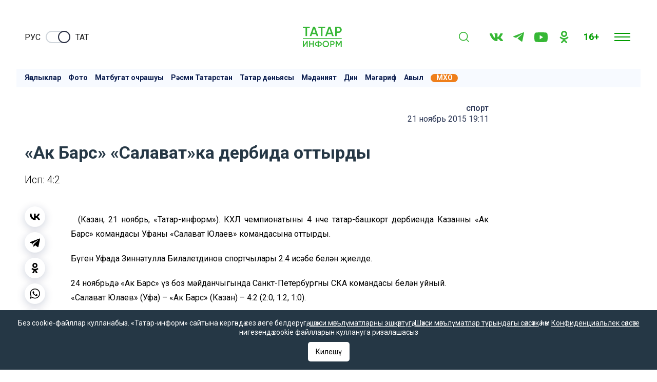

--- FILE ---
content_type: application/javascript
request_url: https://tatar-inform.tatar/js/app.js?id=a9f5ef0817f3c8012490
body_size: 61214
content:
!function(t){var e={};function n(r){if(e[r])return e[r].exports;var o=e[r]={i:r,l:!1,exports:{}};return t[r].call(o.exports,o,o.exports,n),o.l=!0,o.exports}n.m=t,n.c=e,n.d=function(t,e,r){n.o(t,e)||Object.defineProperty(t,e,{enumerable:!0,get:r})},n.r=function(t){"undefined"!=typeof Symbol&&Symbol.toStringTag&&Object.defineProperty(t,Symbol.toStringTag,{value:"Module"}),Object.defineProperty(t,"__esModule",{value:!0})},n.t=function(t,e){if(1&e&&(t=n(t)),8&e)return t;if(4&e&&"object"==typeof t&&t&&t.__esModule)return t;var r=Object.create(null);if(n.r(r),Object.defineProperty(r,"default",{enumerable:!0,value:t}),2&e&&"string"!=typeof t)for(var o in t)n.d(r,o,function(e){return t[e]}.bind(null,o));return r},n.n=function(t){var e=t&&t.__esModule?function(){return t.default}:function(){return t};return n.d(e,"a",e),e},n.o=function(t,e){return Object.prototype.hasOwnProperty.call(t,e)},n.p="/",n(n.s=0)}({"+2oP":function(t,e,n){"use strict";var r=n("I+eb"),o=n("hh1v"),i=n("6LWA"),c=n("I8vh"),a=n("UMSQ"),u=n("/GqU"),s=n("hBjN"),l=n("tiKp"),f=n("Hd5f"),d=n("rkAj"),p=f("slice"),v=d("slice",{ACCESSORS:!0,0:0,1:2}),h=l("species"),y=[].slice,m=Math.max;r({target:"Array",proto:!0,forced:!p||!v},{slice:function(t,e){var n,r,l,f=u(this),d=a(f.length),p=c(t,d),v=c(void 0===e?d:e,d);if(i(f)&&("function"!=typeof(n=f.constructor)||n!==Array&&!i(n.prototype)?o(n)&&null===(n=n[h])&&(n=void 0):n=void 0,n===Array||void 0===n))return y.call(f,p,v);for(r=new(void 0===n?Array:n)(m(v-p,0)),l=0;p<v;p++,l++)p in f&&s(r,l,f[p]);return r.length=l,r}})},"+7vS":function(t,e){window.bannerMetrikaHit=function(t,e){var n=window.location.origin+"/banners/"+t+"?hit=1";ym(102408869,"hit",n,{title:e+" | Показ",referer:window.location.href})},window.bannerMetrikaClickHit=function(t,e){var n=window.location.origin+"/banners/"+t+"?click=1";ym(102408869,"hit",n,{title:e+" | Клик",referer:window.location.href})}},"/GqU":function(t,e,n){var r=n("RK3t"),o=n("HYAF");t.exports=function(t){return r(o(t))}},"/b8u":function(t,e,n){var r=n("STAE");t.exports=r&&!Symbol.sham&&"symbol"==typeof Symbol.iterator},"/byt":function(t,e){t.exports={CSSRuleList:0,CSSStyleDeclaration:0,CSSValueList:0,ClientRectList:0,DOMRectList:0,DOMStringList:0,DOMTokenList:1,DataTransferItemList:0,FileList:0,HTMLAllCollection:0,HTMLCollection:0,HTMLFormElement:0,HTMLSelectElement:0,MediaList:0,MimeTypeArray:0,NamedNodeMap:0,NodeList:1,PaintRequestList:0,Plugin:0,PluginArray:0,SVGLengthList:0,SVGNumberList:0,SVGPathSegList:0,SVGPointList:0,SVGStringList:0,SVGTransformList:0,SourceBufferList:0,StyleSheetList:0,TextTrackCueList:0,TextTrackList:0,TouchList:0}},"/qmn":function(t,e,n){var r=n("2oRo");t.exports=r.Promise},0:function(t,e,n){n("bUC5"),t.exports=n("aVt4")},"07d7":function(t,e,n){var r=n("AO7/"),o=n("busE"),i=n("sEFX");r||o(Object.prototype,"toString",i,{unsafe:!0})},"0BK2":function(t,e){t.exports={}},"0Dky":function(t,e){t.exports=function(t){try{return!!t()}catch(t){return!0}}},"0GbY":function(t,e,n){var r=n("Qo9l"),o=n("2oRo"),i=function(t){return"function"==typeof t?t:void 0};t.exports=function(t,e){return arguments.length<2?i(r[t])||i(o[t]):r[t]&&r[t][e]||o[t]&&o[t][e]}},"0eef":function(t,e,n){"use strict";var r={}.propertyIsEnumerable,o=Object.getOwnPropertyDescriptor,i=o&&!r.call({1:2},1);e.f=i?function(t){var e=o(this,t);return!!e&&e.enumerable}:r},"0rvr":function(t,e,n){var r=n("glrk"),o=n("O741");t.exports=Object.setPrototypeOf||("__proto__"in{}?function(){var t,e=!1,n={};try{(t=Object.getOwnPropertyDescriptor(Object.prototype,"__proto__").set).call(n,[]),e=n instanceof Array}catch(t){}return function(n,i){return r(n),o(i),e?t.call(n,i):n.__proto__=i,n}}():void 0)},"0w1D":function(t,e){function n(){var t=document.querySelector(".fullscreen_preview"),e=document.querySelector(".fullscreen_preview img"),n=document.querySelectorAll(".main__text img");if(t&&(t.onclick=function(){t.style.display="none"}),n.length)for(var r=function(r){n[r].onclick=function(){t.style.display="block",e.src=n[r].src}},o=0;o<n.length;o++)r(o)}document.addEventListener("DOMContentLoaded",n),document.addEventListener("autoscroll",n)},"14Sl":function(t,e,n){"use strict";n("rB9j");var r=n("busE"),o=n("0Dky"),i=n("tiKp"),c=n("kmMV"),a=n("kRJp"),u=i("species"),s=!o((function(){var t=/./;return t.exec=function(){var t=[];return t.groups={a:"7"},t},"7"!=="".replace(t,"$<a>")})),l="$0"==="a".replace(/./,"$0"),f=i("replace"),d=!!/./[f]&&""===/./[f]("a","$0"),p=!o((function(){var t=/(?:)/,e=t.exec;t.exec=function(){return e.apply(this,arguments)};var n="ab".split(t);return 2!==n.length||"a"!==n[0]||"b"!==n[1]}));t.exports=function(t,e,n,f){var v=i(t),h=!o((function(){var e={};return e[v]=function(){return 7},7!=""[t](e)})),y=h&&!o((function(){var e=!1,n=/a/;return"split"===t&&((n={}).constructor={},n.constructor[u]=function(){return n},n.flags="",n[v]=/./[v]),n.exec=function(){return e=!0,null},n[v](""),!e}));if(!h||!y||"replace"===t&&(!s||!l||d)||"split"===t&&!p){var m=/./[v],g=n(v,""[t],(function(t,e,n,r,o){return e.exec===c?h&&!o?{done:!0,value:m.call(e,n,r)}:{done:!0,value:t.call(n,e,r)}:{done:!1}}),{REPLACE_KEEPS_$0:l,REGEXP_REPLACE_SUBSTITUTES_UNDEFINED_CAPTURE:d}),_=g[0],b=g[1];r(String.prototype,t,_),r(RegExp.prototype,v,2==e?function(t,e){return b.call(t,this,e)}:function(t){return b.call(t,this)})}f&&a(RegExp.prototype[v],"sham",!0)}},"1E5z":function(t,e,n){var r=n("m/L8").f,o=n("UTVS"),i=n("tiKp")("toStringTag");t.exports=function(t,e,n){t&&!o(t=n?t:t.prototype,i)&&r(t,i,{configurable:!0,value:e})}},"2oRo":function(t,e,n){(function(e){var n=function(t){return t&&t.Math==Math&&t};t.exports=n("object"==typeof globalThis&&globalThis)||n("object"==typeof window&&window)||n("object"==typeof self&&self)||n("object"==typeof e&&e)||Function("return this")()}).call(this,n("yLpj"))},"33Wh":function(t,e,n){var r=n("yoRg"),o=n("eDl+");t.exports=Object.keys||function(t){return r(t,o)}},"4WOD":function(t,e,n){var r=n("UTVS"),o=n("ewvW"),i=n("93I0"),c=n("4Xet"),a=i("IE_PROTO"),u=Object.prototype;t.exports=c?Object.getPrototypeOf:function(t){return t=o(t),r(t,a)?t[a]:"function"==typeof t.constructor&&t instanceof t.constructor?t.constructor.prototype:t instanceof Object?u:null}},"4Xet":function(t,e,n){var r=n("0Dky");t.exports=!r((function(){function t(){}return t.prototype.constructor=null,Object.getPrototypeOf(new t)!==t.prototype}))},"4mDm":function(t,e,n){"use strict";var r=n("/GqU"),o=n("RNIs"),i=n("P4y1"),c=n("afO8"),a=n("fdAy"),u=c.set,s=c.getterFor("Array Iterator");t.exports=a(Array,"Array",(function(t,e){u(this,{type:"Array Iterator",target:r(t),index:0,kind:e})}),(function(){var t=s(this),e=t.target,n=t.kind,r=t.index++;return!e||r>=e.length?(t.target=void 0,{value:void 0,done:!0}):"keys"==n?{value:r,done:!1}:"values"==n?{value:e[r],done:!1}:{value:[r,e[r]],done:!1}}),"values"),i.Arguments=i.Array,o("keys"),o("values"),o("entries")},"4syw":function(t,e,n){var r=n("busE");t.exports=function(t,e,n){for(var o in e)r(t,o,e[o],n);return t}},"5mdu":function(t,e){t.exports=function(t){try{return{error:!1,value:t()}}catch(t){return{error:!0,value:t}}}},"5s+n":function(t,e,n){"use strict";var r,o,i,c,a=n("I+eb"),u=n("xDBR"),s=n("2oRo"),l=n("0GbY"),f=n("/qmn"),d=n("busE"),p=n("4syw"),v=n("1E5z"),h=n("JiZb"),y=n("hh1v"),m=n("HAuM"),g=n("GarU"),_=n("xrYK"),b=n("iSVu"),x=n("ImZN"),S=n("HH4o"),w=n("SEBh"),E=n("LPSS").set,L=n("tXUg"),k=n("zfnd"),O=n("RN6c"),A=n("8GlL"),j=n("5mdu"),R=n("afO8"),T=n("lMq5"),I=n("tiKp"),M=n("LQDL"),C=I("species"),P="Promise",D=R.get,q=R.set,B=R.getterFor(P),U=f,N=s.TypeError,G=s.document,F=s.process,H=l("fetch"),W=A.f,K=W,V="process"==_(F),Y=!!(G&&G.createEvent&&s.dispatchEvent),J=T(P,(function(){if(!(b(U)!==String(U))){if(66===M)return!0;if(!V&&"function"!=typeof PromiseRejectionEvent)return!0}if(u&&!U.prototype.finally)return!0;if(M>=51&&/native code/.test(U))return!1;var t=U.resolve(1),e=function(t){t((function(){}),(function(){}))};return(t.constructor={})[C]=e,!(t.then((function(){}))instanceof e)})),X=J||!S((function(t){U.all(t).catch((function(){}))})),z=function(t){var e;return!(!y(t)||"function"!=typeof(e=t.then))&&e},Q=function(t,e,n){if(!e.notified){e.notified=!0;var r=e.reactions;L((function(){for(var o=e.value,i=1==e.state,c=0;r.length>c;){var a,u,s,l=r[c++],f=i?l.ok:l.fail,d=l.resolve,p=l.reject,v=l.domain;try{f?(i||(2===e.rejection&&et(t,e),e.rejection=1),!0===f?a=o:(v&&v.enter(),a=f(o),v&&(v.exit(),s=!0)),a===l.promise?p(N("Promise-chain cycle")):(u=z(a))?u.call(a,d,p):d(a)):p(o)}catch(t){v&&!s&&v.exit(),p(t)}}e.reactions=[],e.notified=!1,n&&!e.rejection&&$(t,e)}))}},Z=function(t,e,n){var r,o;Y?((r=G.createEvent("Event")).promise=e,r.reason=n,r.initEvent(t,!1,!0),s.dispatchEvent(r)):r={promise:e,reason:n},(o=s["on"+t])?o(r):"unhandledrejection"===t&&O("Unhandled promise rejection",n)},$=function(t,e){E.call(s,(function(){var n,r=e.value;if(tt(e)&&(n=j((function(){V?F.emit("unhandledRejection",r,t):Z("unhandledrejection",t,r)})),e.rejection=V||tt(e)?2:1,n.error))throw n.value}))},tt=function(t){return 1!==t.rejection&&!t.parent},et=function(t,e){E.call(s,(function(){V?F.emit("rejectionHandled",t):Z("rejectionhandled",t,e.value)}))},nt=function(t,e,n,r){return function(o){t(e,n,o,r)}},rt=function(t,e,n,r){e.done||(e.done=!0,r&&(e=r),e.value=n,e.state=2,Q(t,e,!0))},ot=function(t,e,n,r){if(!e.done){e.done=!0,r&&(e=r);try{if(t===n)throw N("Promise can't be resolved itself");var o=z(n);o?L((function(){var r={done:!1};try{o.call(n,nt(ot,t,r,e),nt(rt,t,r,e))}catch(n){rt(t,r,n,e)}})):(e.value=n,e.state=1,Q(t,e,!1))}catch(n){rt(t,{done:!1},n,e)}}};J&&(U=function(t){g(this,U,P),m(t),r.call(this);var e=D(this);try{t(nt(ot,this,e),nt(rt,this,e))}catch(t){rt(this,e,t)}},(r=function(t){q(this,{type:P,done:!1,notified:!1,parent:!1,reactions:[],rejection:!1,state:0,value:void 0})}).prototype=p(U.prototype,{then:function(t,e){var n=B(this),r=W(w(this,U));return r.ok="function"!=typeof t||t,r.fail="function"==typeof e&&e,r.domain=V?F.domain:void 0,n.parent=!0,n.reactions.push(r),0!=n.state&&Q(this,n,!1),r.promise},catch:function(t){return this.then(void 0,t)}}),o=function(){var t=new r,e=D(t);this.promise=t,this.resolve=nt(ot,t,e),this.reject=nt(rt,t,e)},A.f=W=function(t){return t===U||t===i?new o(t):K(t)},u||"function"!=typeof f||(c=f.prototype.then,d(f.prototype,"then",(function(t,e){var n=this;return new U((function(t,e){c.call(n,t,e)})).then(t,e)}),{unsafe:!0}),"function"==typeof H&&a({global:!0,enumerable:!0,forced:!0},{fetch:function(t){return k(U,H.apply(s,arguments))}}))),a({global:!0,wrap:!0,forced:J},{Promise:U}),v(U,P,!1,!0),h(P),i=l(P),a({target:P,stat:!0,forced:J},{reject:function(t){var e=W(this);return e.reject.call(void 0,t),e.promise}}),a({target:P,stat:!0,forced:u||J},{resolve:function(t){return k(u&&this===i?U:this,t)}}),a({target:P,stat:!0,forced:X},{all:function(t){var e=this,n=W(e),r=n.resolve,o=n.reject,i=j((function(){var n=m(e.resolve),i=[],c=0,a=1;x(t,(function(t){var u=c++,s=!1;i.push(void 0),a++,n.call(e,t).then((function(t){s||(s=!0,i[u]=t,--a||r(i))}),o)})),--a||r(i)}));return i.error&&o(i.value),n.promise},race:function(t){var e=this,n=W(e),r=n.reject,o=j((function(){var o=m(e.resolve);x(t,(function(t){o.call(e,t).then(n.resolve,r)}))}));return o.error&&r(o.value),n.promise}})},"6JNq":function(t,e,n){var r=n("UTVS"),o=n("Vu81"),i=n("Bs8V"),c=n("m/L8");t.exports=function(t,e){for(var n=o(e),a=c.f,u=i.f,s=0;s<n.length;s++){var l=n[s];r(t,l)||a(t,l,u(e,l))}}},"6LWA":function(t,e,n){var r=n("xrYK");t.exports=Array.isArray||function(t){return"Array"==r(t)}},"6VoE":function(t,e,n){var r=n("tiKp"),o=n("P4y1"),i=r("iterator"),c=Array.prototype;t.exports=function(t){return void 0!==t&&(o.Array===t||c[i]===t)}},"86jr":function(t,e){var n=document.querySelector(".search_btn_open"),r=document.querySelector(".search-form"),o=(document.querySelector(".search__btn_submit"),document.querySelector(".search__input")),i=document.querySelector(".search__button_back");n.addEventListener("click",(function(){r.classList.add("search-form_active"),n.classList.add("hidden_element"),i.classList.remove("hidden_element")})),i.addEventListener("click",(function(){r.classList.remove("search-form_active"),n.classList.remove("hidden_element"),i.classList.add("hidden_element"),o.classList.remove("search__input_width")}))},"8GlL":function(t,e,n){"use strict";var r=n("HAuM"),o=function(t){var e,n;this.promise=new t((function(t,r){if(void 0!==e||void 0!==n)throw TypeError("Bad Promise constructor");e=t,n=r})),this.resolve=r(e),this.reject=r(n)};t.exports.f=function(t){return new o(t)}},"93I0":function(t,e,n){var r=n("VpIT"),o=n("kOOl"),i=r("keys");t.exports=function(t){return i[t]||(i[t]=o(t))}},"9d/t":function(t,e,n){var r=n("AO7/"),o=n("xrYK"),i=n("tiKp")("toStringTag"),c="Arguments"==o(function(){return arguments}());t.exports=r?o:function(t){var e,n,r;return void 0===t?"Undefined":null===t?"Null":"string"==typeof(n=function(t,e){try{return t[e]}catch(t){}}(e=Object(t),i))?n:c?o(e):"Object"==(r=o(e))&&"function"==typeof e.callee?"Arguments":r}},A2ZE:function(t,e,n){var r=n("HAuM");t.exports=function(t,e,n){if(r(t),void 0===e)return t;switch(n){case 0:return function(){return t.call(e)};case 1:return function(n){return t.call(e,n)};case 2:return function(n,r){return t.call(e,n,r)};case 3:return function(n,r,o){return t.call(e,n,r,o)}}return function(){return t.apply(e,arguments)}}},"AO7/":function(t,e,n){var r={};r[n("tiKp")("toStringTag")]="z",t.exports="[object z]"===String(r)},B6y2:function(t,e,n){var r=n("I+eb"),o=n("b1O7").values;r({target:"Object",stat:!0},{values:function(t){return o(t)}})},Bs8V:function(t,e,n){var r=n("g6v/"),o=n("0eef"),i=n("XGwC"),c=n("/GqU"),a=n("wE6v"),u=n("UTVS"),s=n("DPsx"),l=Object.getOwnPropertyDescriptor;e.f=r?l:function(t,e){if(t=c(t),e=a(e,!0),s)try{return l(t,e)}catch(t){}if(u(t,e))return i(!o.f.call(t,e),t[e])}},DPsx:function(t,e,n){var r=n("g6v/"),o=n("0Dky"),i=n("zBJ4");t.exports=!r&&!o((function(){return 7!=Object.defineProperty(i("div"),"a",{get:function(){return 7}}).a}))},ECwt:function(t,e){document.addEventListener("DOMContentLoaded",(function(){var t=document.querySelector("#mobile-bar__close-frame"),e=document.querySelector("#mobile-bar__menu-items__back"),n=document.querySelector("#mobile-bar__menu-items__home"),r=document.querySelector("#mobile-bar__menu-items__share"),o=document.querySelector("#mobile-bar__share"),i=document.querySelector("#mobile-bar__share__link"),c=i?i.querySelector("#mobile-bar__share__link span"):null,a=o?o.querySelector("#mobile-bar__share__vk"):null,u=o?o.querySelector("#mobile-bar__share__tg"):null,s=o?o.querySelector("#mobile-bar__share__ok"):null,l=document.querySelector("#mobile-bar__menu-items__up");t&&(t.onclick=function(){t.style.display="none",r.classList.remove("mobile-bar__menu__item__active"),o.classList.remove("mobile-bar__share__active")});e&&(e.onclick=function(){var t=window.location.href;window.history.back(),t!=window.location.href&&window.location.reload()});n&&(n.onclick=function(){window.location.href="/"});r&&(r.onclick=function(){t.style.display="",r.classList.toggle("mobile-bar__menu__item__active"),o.classList.toggle("mobile-bar__share__active"),c.innerHTML="Сылтаманың күчермәсен алырга"});i&&(i.onclick=function(){var t,e;c.innerHTML="Сылтаманың күчермәсе алынды!",t=window.location.href,(e=document.createElement("input")).value=t,document.body.appendChild(e),e.classList.add("copyFullUrl"),e.select(),document.execCommand("copy"),document.body.removeChild(e)});a&&(a.href="https://vk.com/share.php?url="+encodeURI(window.location.href)+"&title="+encodeURI(document.title));u&&(u.href="https://t.me/share/url?url="+encodeURI(window.location.href)+"&text="+encodeURI(document.title));s&&(s.href="https://connect.ok.ru/offer?url="+encodeURI(window.location.href)+"&title="+encodeURI(document.title));l&&(l.onclick=function(){return t=0,e=400,n=window.pageYOffset,r=t-n,o=0,Math.easeInOutQuad=function(t,e,n,r){return(t/=r/2)<1?n/2*t*t+e:-n/2*(--t*(t-2)-1)+e},void function t(){o+=20;var i=Math.easeInOutQuad(o,n,r,e);window.scrollTo(0,i),o<e&&setTimeout(t,20)}();var t,e,n,r,o})}))},EnZy:function(t,e,n){"use strict";var r=n("14Sl"),o=n("ROdP"),i=n("glrk"),c=n("HYAF"),a=n("SEBh"),u=n("iqWW"),s=n("UMSQ"),l=n("FMNM"),f=n("kmMV"),d=n("0Dky"),p=[].push,v=Math.min,h=!d((function(){return!RegExp(4294967295,"y")}));r("split",2,(function(t,e,n){var r;return r="c"=="abbc".split(/(b)*/)[1]||4!="test".split(/(?:)/,-1).length||2!="ab".split(/(?:ab)*/).length||4!=".".split(/(.?)(.?)/).length||".".split(/()()/).length>1||"".split(/.?/).length?function(t,n){var r=String(c(this)),i=void 0===n?4294967295:n>>>0;if(0===i)return[];if(void 0===t)return[r];if(!o(t))return e.call(r,t,i);for(var a,u,s,l=[],d=(t.ignoreCase?"i":"")+(t.multiline?"m":"")+(t.unicode?"u":"")+(t.sticky?"y":""),v=0,h=new RegExp(t.source,d+"g");(a=f.call(h,r))&&!((u=h.lastIndex)>v&&(l.push(r.slice(v,a.index)),a.length>1&&a.index<r.length&&p.apply(l,a.slice(1)),s=a[0].length,v=u,l.length>=i));)h.lastIndex===a.index&&h.lastIndex++;return v===r.length?!s&&h.test("")||l.push(""):l.push(r.slice(v)),l.length>i?l.slice(0,i):l}:"0".split(void 0,0).length?function(t,n){return void 0===t&&0===n?[]:e.call(this,t,n)}:e,[function(e,n){var o=c(this),i=null==e?void 0:e[t];return void 0!==i?i.call(e,o,n):r.call(String(o),e,n)},function(t,o){var c=n(r,t,this,o,r!==e);if(c.done)return c.value;var f=i(t),d=String(this),p=a(f,RegExp),y=f.unicode,m=(f.ignoreCase?"i":"")+(f.multiline?"m":"")+(f.unicode?"u":"")+(h?"y":"g"),g=new p(h?f:"^(?:"+f.source+")",m),_=void 0===o?4294967295:o>>>0;if(0===_)return[];if(0===d.length)return null===l(g,d)?[d]:[];for(var b=0,x=0,S=[];x<d.length;){g.lastIndex=h?x:0;var w,E=l(g,h?d:d.slice(x));if(null===E||(w=v(s(g.lastIndex+(h?0:x)),d.length))===b)x=u(d,x,y);else{if(S.push(d.slice(b,x)),S.length===_)return S;for(var L=1;L<=E.length-1;L++)if(S.push(E[L]),S.length===_)return S;x=b=w}}return S.push(d.slice(b)),S}]}),!h)},F8JR:function(t,e,n){"use strict";var r=n("tycR").forEach,o=n("pkCn"),i=n("rkAj"),c=o("forEach"),a=i("forEach");t.exports=c&&a?[].forEach:function(t){return r(this,t,arguments.length>1?arguments[1]:void 0)}},FMNM:function(t,e,n){var r=n("xrYK"),o=n("kmMV");t.exports=function(t,e){var n=t.exec;if("function"==typeof n){var i=n.call(t,e);if("object"!=typeof i)throw TypeError("RegExp exec method returned something other than an Object or null");return i}if("RegExp"!==r(t))throw TypeError("RegExp#exec called on incompatible receiver");return o.call(t,e)}},FZtP:function(t,e,n){var r=n("2oRo"),o=n("/byt"),i=n("F8JR"),c=n("kRJp");for(var a in o){var u=r[a],s=u&&u.prototype;if(s&&s.forEach!==i)try{c(s,"forEach",i)}catch(t){s.forEach=i}}},"G+Rx":function(t,e,n){var r=n("0GbY");t.exports=r("document","documentElement")},GarU:function(t,e){t.exports=function(t,e,n){if(!(t instanceof e))throw TypeError("Incorrect "+(n?n+" ":"")+"invocation");return t}},HAuM:function(t,e){t.exports=function(t){if("function"!=typeof t)throw TypeError(String(t)+" is not a function");return t}},HH4o:function(t,e,n){var r=n("tiKp")("iterator"),o=!1;try{var i=0,c={next:function(){return{done:!!i++}},return:function(){o=!0}};c[r]=function(){return this},Array.from(c,(function(){throw 2}))}catch(t){}t.exports=function(t,e){if(!e&&!o)return!1;var n=!1;try{var i={};i[r]=function(){return{next:function(){return{done:n=!0}}}},t(i)}catch(t){}return n}},HNyW:function(t,e,n){var r=n("NC/Y");t.exports=/(iphone|ipod|ipad).*applewebkit/i.test(r)},HYAF:function(t,e){t.exports=function(t){if(null==t)throw TypeError("Can't call method on "+t);return t}},Hd5f:function(t,e,n){var r=n("0Dky"),o=n("tiKp"),i=n("LQDL"),c=o("species");t.exports=function(t){return i>=51||!r((function(){var e=[];return(e.constructor={})[c]=function(){return{foo:1}},1!==e[t](Boolean).foo}))}},"I+eb":function(t,e,n){var r=n("2oRo"),o=n("Bs8V").f,i=n("kRJp"),c=n("busE"),a=n("zk60"),u=n("6JNq"),s=n("lMq5");t.exports=function(t,e){var n,l,f,d,p,v=t.target,h=t.global,y=t.stat;if(n=h?r:y?r[v]||a(v,{}):(r[v]||{}).prototype)for(l in e){if(d=e[l],f=t.noTargetGet?(p=o(n,l))&&p.value:n[l],!s(h?l:v+(y?".":"#")+l,t.forced)&&void 0!==f){if(typeof d==typeof f)continue;u(d,f)}(t.sham||f&&f.sham)&&i(d,"sham",!0),c(n,l,d,t)}}},I8vh:function(t,e,n){var r=n("ppGB"),o=Math.max,i=Math.min;t.exports=function(t,e){var n=r(t);return n<0?o(n+e,0):i(n,e)}},ImZN:function(t,e,n){var r=n("glrk"),o=n("6VoE"),i=n("UMSQ"),c=n("A2ZE"),a=n("NaFW"),u=n("m92n"),s=function(t,e){this.stopped=t,this.result=e};(t.exports=function(t,e,n,l,f){var d,p,v,h,y,m,g,_=c(e,n,l?2:1);if(f)d=t;else{if("function"!=typeof(p=a(t)))throw TypeError("Target is not iterable");if(o(p)){for(v=0,h=i(t.length);h>v;v++)if((y=l?_(r(g=t[v])[0],g[1]):_(t[v]))&&y instanceof s)return y;return new s(!1)}d=p.call(t)}for(m=d.next;!(g=m.call(d)).done;)if("object"==typeof(y=u(d,_,g.value,l))&&y&&y instanceof s)return y;return new s(!1)}).stop=function(t){return new s(!0,t)}},JBy8:function(t,e,n){var r=n("yoRg"),o=n("eDl+").concat("length","prototype");e.f=Object.getOwnPropertyNames||function(t){return r(t,o)}},JfAA:function(t,e,n){"use strict";var r=n("busE"),o=n("glrk"),i=n("0Dky"),c=n("rW0t"),a=RegExp.prototype,u=a.toString,s=i((function(){return"/a/b"!=u.call({source:"a",flags:"b"})})),l="toString"!=u.name;(s||l)&&r(RegExp.prototype,"toString",(function(){var t=o(this),e=String(t.source),n=t.flags;return"/"+e+"/"+String(void 0===n&&t instanceof RegExp&&!("flags"in a)?c.call(t):n)}),{unsafe:!0})},JiZb:function(t,e,n){"use strict";var r=n("0GbY"),o=n("m/L8"),i=n("tiKp"),c=n("g6v/"),a=i("species");t.exports=function(t){var e=r(t),n=o.f;c&&e&&!e[a]&&n(e,a,{configurable:!0,get:function(){return this}})}},LPSS:function(t,e,n){var r,o,i,c=n("2oRo"),a=n("0Dky"),u=n("xrYK"),s=n("A2ZE"),l=n("G+Rx"),f=n("zBJ4"),d=n("HNyW"),p=c.location,v=c.setImmediate,h=c.clearImmediate,y=c.process,m=c.MessageChannel,g=c.Dispatch,_=0,b={},x=function(t){if(b.hasOwnProperty(t)){var e=b[t];delete b[t],e()}},S=function(t){return function(){x(t)}},w=function(t){x(t.data)},E=function(t){c.postMessage(t+"",p.protocol+"//"+p.host)};v&&h||(v=function(t){for(var e=[],n=1;arguments.length>n;)e.push(arguments[n++]);return b[++_]=function(){("function"==typeof t?t:Function(t)).apply(void 0,e)},r(_),_},h=function(t){delete b[t]},"process"==u(y)?r=function(t){y.nextTick(S(t))}:g&&g.now?r=function(t){g.now(S(t))}:m&&!d?(i=(o=new m).port2,o.port1.onmessage=w,r=s(i.postMessage,i,1)):!c.addEventListener||"function"!=typeof postMessage||c.importScripts||a(E)||"file:"===p.protocol?r="onreadystatechange"in f("script")?function(t){l.appendChild(f("script")).onreadystatechange=function(){l.removeChild(this),x(t)}}:function(t){setTimeout(S(t),0)}:(r=E,c.addEventListener("message",w,!1))),t.exports={set:v,clear:h}},LQDL:function(t,e,n){var r,o,i=n("2oRo"),c=n("NC/Y"),a=i.process,u=a&&a.versions,s=u&&u.v8;s?o=(r=s.split("."))[0]+r[1]:c&&(!(r=c.match(/Edge\/(\d+)/))||r[1]>=74)&&(r=c.match(/Chrome\/(\d+)/))&&(o=r[1]),t.exports=o&&+o},Ltew:function(t,e){document.addEventListener("DOMContentLoaded",(function(){var t=!1,e=3,n=document.getElementById("fullscreen_banner"),r=document.getElementById("fullscreen_banner_timer"),o=document.getElementById("fullscreen_banner_close"),i=n.dataset.number;function c(){t||(t=!0,n&&n.remove(),window.fullscreen_banner_close())}function a(){(e-=1)>0?(r.innerHTML=e,setTimeout(a,1e3)):(r.innerHTML="",c())}function u(){n.style.display="flex",a(),localStorage["fullscreen_banner_end_time"+i]=+new Date+6e5}if(o.onclick=c,localStorage["fullscreen_banner_end_time"+i]&&void 0!==localStorage["fullscreen_banner_end_time"+i]){localStorage["fullscreen_banner_end_time"+i]-new Date>=0?c():u()}else u()}))},"N+g0":function(t,e,n){var r=n("g6v/"),o=n("m/L8"),i=n("glrk"),c=n("33Wh");t.exports=r?Object.defineProperties:function(t,e){i(t);for(var n,r=c(e),a=r.length,u=0;a>u;)o.f(t,n=r[u++],e[n]);return t}},"NC/Y":function(t,e,n){var r=n("0GbY");t.exports=r("navigator","userAgent")||""},NaFW:function(t,e,n){var r=n("9d/t"),o=n("P4y1"),i=n("tiKp")("iterator");t.exports=function(t){if(null!=t)return t[i]||t["@@iterator"]||o[r(t)]}},O741:function(t,e,n){var r=n("hh1v");t.exports=function(t){if(!r(t)&&null!==t)throw TypeError("Can't set "+String(t)+" as a prototype");return t}},P4y1:function(t,e){t.exports={}},QWBl:function(t,e,n){"use strict";var r=n("I+eb"),o=n("F8JR");r({target:"Array",proto:!0,forced:[].forEach!=o},{forEach:o})},Qo9l:function(t,e,n){var r=n("2oRo");t.exports=r},RK3t:function(t,e,n){var r=n("0Dky"),o=n("xrYK"),i="".split;t.exports=r((function(){return!Object("z").propertyIsEnumerable(0)}))?function(t){return"String"==o(t)?i.call(t,""):Object(t)}:Object},RN6c:function(t,e,n){var r=n("2oRo");t.exports=function(t,e){var n=r.console;n&&n.error&&(1===arguments.length?n.error(t):n.error(t,e))}},RNIs:function(t,e,n){var r=n("tiKp"),o=n("fHMY"),i=n("m/L8"),c=r("unscopables"),a=Array.prototype;null==a[c]&&i.f(a,c,{configurable:!0,value:o(null)}),t.exports=function(t){a[c][t]=!0}},ROdP:function(t,e,n){var r=n("hh1v"),o=n("xrYK"),i=n("tiKp")("match");t.exports=function(t){var e;return r(t)&&(void 0!==(e=t[i])?!!e:"RegExp"==o(t))}},Rfxz:function(t,e,n){"use strict";var r=n("I+eb"),o=n("tycR").some,i=n("pkCn"),c=n("rkAj"),a=i("some"),u=c("some");r({target:"Array",proto:!0,forced:!a||!u},{some:function(t){return o(this,t,arguments.length>1?arguments[1]:void 0)}})},SDbb:function(t,e){var n="Тулырак: "+window.location.href;document.addEventListener("copy",(function(t){t.target.classList.contains("copyFullUrl")||function(t){var e=window.getSelection(),n="<p>"+t+"</p>",r=document.createElement("div");r.style.position="absolute",r.style.left="-99999px",document.body.appendChild(r),r.append(e.getRangeAt(0).cloneContents()),r.insertAdjacentHTML("beforeend",n),e.selectAllChildren(r),window.setTimeout((function(){document.body.removeChild(r)}),100)}(n)}))},SEBh:function(t,e,n){var r=n("glrk"),o=n("HAuM"),i=n("tiKp")("species");t.exports=function(t,e){var n,c=r(t).constructor;return void 0===c||null==(n=r(c)[i])?e:o(n)}},STAE:function(t,e,n){var r=n("0Dky");t.exports=!!Object.getOwnPropertySymbols&&!r((function(){return!String(Symbol())}))},TWQb:function(t,e,n){var r=n("/GqU"),o=n("UMSQ"),i=n("I8vh"),c=function(t){return function(e,n,c){var a,u=r(e),s=o(u.length),l=i(c,s);if(t&&n!=n){for(;s>l;)if((a=u[l++])!=a)return!0}else for(;s>l;l++)if((t||l in u)&&u[l]===n)return t||l||0;return!t&&-1}};t.exports={includes:c(!0),indexOf:c(!1)}},U5uE:function(t,e){function n(){localStorage.setItem("cookieAcceptedDate",(new Date).toISOString()),document.getElementById("cookie-banner").style.display="none"}window.onload=function(){if(function(){var t=localStorage.getItem("cookieAcceptedDate");if(!t)return!0;var e=new Date(t);return(new Date-e)/36e5>=24}()){var t=document.getElementById("cookie-banner");t.style.display="block",t.querySelector("button").onclick=n}}},UMSQ:function(t,e,n){var r=n("ppGB"),o=Math.min;t.exports=function(t){return t>0?o(r(t),9007199254740991):0}},UTVS:function(t,e){var n={}.hasOwnProperty;t.exports=function(t,e){return n.call(t,e)}},UxlC:function(t,e,n){"use strict";var r=n("14Sl"),o=n("glrk"),i=n("ewvW"),c=n("UMSQ"),a=n("ppGB"),u=n("HYAF"),s=n("iqWW"),l=n("FMNM"),f=Math.max,d=Math.min,p=Math.floor,v=/\$([$&'`]|\d\d?|<[^>]*>)/g,h=/\$([$&'`]|\d\d?)/g;r("replace",2,(function(t,e,n,r){var y=r.REGEXP_REPLACE_SUBSTITUTES_UNDEFINED_CAPTURE,m=r.REPLACE_KEEPS_$0,g=y?"$":"$0";return[function(n,r){var o=u(this),i=null==n?void 0:n[t];return void 0!==i?i.call(n,o,r):e.call(String(o),n,r)},function(t,r){if(!y&&m||"string"==typeof r&&-1===r.indexOf(g)){var i=n(e,t,this,r);if(i.done)return i.value}var u=o(t),p=String(this),v="function"==typeof r;v||(r=String(r));var h=u.global;if(h){var b=u.unicode;u.lastIndex=0}for(var x=[];;){var S=l(u,p);if(null===S)break;if(x.push(S),!h)break;""===String(S[0])&&(u.lastIndex=s(p,c(u.lastIndex),b))}for(var w,E="",L=0,k=0;k<x.length;k++){S=x[k];for(var O=String(S[0]),A=f(d(a(S.index),p.length),0),j=[],R=1;R<S.length;R++)j.push(void 0===(w=S[R])?w:String(w));var T=S.groups;if(v){var I=[O].concat(j,A,p);void 0!==T&&I.push(T);var M=String(r.apply(void 0,I))}else M=_(O,p,A,j,T,r);A>=L&&(E+=p.slice(L,A)+M,L=A+O.length)}return E+p.slice(L)}];function _(t,n,r,o,c,a){var u=r+t.length,s=o.length,l=h;return void 0!==c&&(c=i(c),l=v),e.call(a,l,(function(e,i){var a;switch(i.charAt(0)){case"$":return"$";case"&":return t;case"`":return n.slice(0,r);case"'":return n.slice(u);case"<":a=c[i.slice(1,-1)];break;default:var l=+i;if(0===l)return e;if(l>s){var f=p(l/10);return 0===f?e:f<=s?void 0===o[f-1]?i.charAt(1):o[f-1]+i.charAt(1):e}a=o[l-1]}return void 0===a?"":a}))}}))},VpIT:function(t,e,n){var r=n("xDBR"),o=n("xs3f");(t.exports=function(t,e){return o[t]||(o[t]=void 0!==e?e:{})})("versions",[]).push({version:"3.6.5",mode:r?"pure":"global",copyright:"© 2020 Denis Pushkarev (zloirock.ru)"})},Vu81:function(t,e,n){var r=n("0GbY"),o=n("JBy8"),i=n("dBg+"),c=n("glrk");t.exports=r("Reflect","ownKeys")||function(t){var e=o.f(c(t)),n=i.f;return n?e.concat(n(t)):e}},XGwC:function(t,e){t.exports=function(t,e){return{enumerable:!(1&t),configurable:!(2&t),writable:!(4&t),value:e}}},YGCl:function(t,e){var n=document.querySelector(".burger"),r=document.querySelector(".burger-menu__wrap-contaner");n.addEventListener("click",(function(){r.classList.toggle("burger-active"),n.classList.toggle("burger-close")}))},YNrV:function(t,e,n){"use strict";var r=n("g6v/"),o=n("0Dky"),i=n("33Wh"),c=n("dBg+"),a=n("0eef"),u=n("ewvW"),s=n("RK3t"),l=Object.assign,f=Object.defineProperty;t.exports=!l||o((function(){if(r&&1!==l({b:1},l(f({},"a",{enumerable:!0,get:function(){f(this,"b",{value:3,enumerable:!1})}}),{b:2})).b)return!0;var t={},e={},n=Symbol();return t[n]=7,"abcdefghijklmnopqrst".split("").forEach((function(t){e[t]=t})),7!=l({},t)[n]||"abcdefghijklmnopqrst"!=i(l({},e)).join("")}))?function(t,e){for(var n=u(t),o=arguments.length,l=1,f=c.f,d=a.f;o>l;)for(var p,v=s(arguments[l++]),h=f?i(v).concat(f(v)):i(v),y=h.length,m=0;y>m;)p=h[m++],r&&!d.call(v,p)||(n[p]=v[p]);return n}:l},ZUd8:function(t,e,n){var r=n("ppGB"),o=n("HYAF"),i=function(t){return function(e,n){var i,c,a=String(o(e)),u=r(n),s=a.length;return u<0||u>=s?t?"":void 0:(i=a.charCodeAt(u))<55296||i>56319||u+1===s||(c=a.charCodeAt(u+1))<56320||c>57343?t?a.charAt(u):i:t?a.slice(u,u+2):c-56320+(i-55296<<10)+65536}};t.exports={codeAt:i(!1),charAt:i(!0)}},ZfDv:function(t,e,n){var r=n("hh1v"),o=n("6LWA"),i=n("tiKp")("species");t.exports=function(t,e){var n;return o(t)&&("function"!=typeof(n=t.constructor)||n!==Array&&!o(n.prototype)?r(n)&&null===(n=n[i])&&(n=void 0):n=void 0),new(void 0===n?Array:n)(0===e?0:e)}},aVt4:function(t,e){},afO8:function(t,e,n){var r,o,i,c=n("f5p1"),a=n("2oRo"),u=n("hh1v"),s=n("kRJp"),l=n("UTVS"),f=n("93I0"),d=n("0BK2"),p=a.WeakMap;if(c){var v=new p,h=v.get,y=v.has,m=v.set;r=function(t,e){return m.call(v,t,e),e},o=function(t){return h.call(v,t)||{}},i=function(t){return y.call(v,t)}}else{var g=f("state");d[g]=!0,r=function(t,e){return s(t,g,e),e},o=function(t){return l(t,g)?t[g]:{}},i=function(t){return l(t,g)}}t.exports={set:r,get:o,has:i,enforce:function(t){return i(t)?o(t):r(t,{})},getterFor:function(t){return function(e){var n;if(!u(e)||(n=o(e)).type!==t)throw TypeError("Incompatible receiver, "+t+" required");return n}}}},b1O7:function(t,e,n){var r=n("g6v/"),o=n("33Wh"),i=n("/GqU"),c=n("0eef").f,a=function(t){return function(e){for(var n,a=i(e),u=o(a),s=u.length,l=0,f=[];s>l;)n=u[l++],r&&!c.call(a,n)||f.push(t?[n,a[n]]:a[n]);return f}};t.exports={entries:a(!0),values:a(!1)}},bUC5:function(t,e,n){"use strict";n.r(e);n("zKZe"),n("5s+n"),n("4mDm");Element.prototype.matches||(Element.prototype.matches=Element.prototype.msMatchesSelector||Element.prototype.webkitMatchesSelector),Element.prototype.closest||(Element.prototype.closest=function(t){var e=this;do{if(e.matches(t))return e;e=e.parentElement||e.parentNode}while(null!==e&&1===e.nodeType);return null}),function(){if("function"==typeof window.CustomEvent)return!1;function t(t,e){e=e||{bubbles:!1,cancelable:!1,detail:void 0};var n=document.createEvent("CustomEvent");return n.initCustomEvent(t,e.bubbles,e.cancelable,e.detail),n}t.prototype=window.Event.prototype,window.CustomEvent=t}();n("QWBl"),n("FZtP"),n("86jr"),document.querySelector(".checkbox__container_lang");var r=document.querySelectorAll("#checkbox_lang");document.querySelector(".lang-switcher__label");r.forEach((function(t){null==t||t.addEventListener("change",(function(e){t.checked=!1})),null==t||t.addEventListener("click",(function(){window.open("//www.tatar-inform.ru/","_blank").focus()}))}));n("YGCl"),n("SDbb"),n("07d7");var o=n("o0o1"),i=n.n(o);n("ls82");function c(t,e,n,r,o,i,c){try{var a=t[i](c),u=a.value}catch(t){return void n(t)}a.done?e(u):Promise.resolve(u).then(r,o)}function a(t){return function(){var e=this,n=arguments;return new Promise((function(r,o){var i=t.apply(e,n);function a(t){c(i,r,o,a,u,"next",t)}function u(t){c(i,r,o,a,u,"throw",t)}a(void 0)}))}}var u=document.getElementById("to_top");document.addEventListener("DOMContentLoaded",a(i.a.mark((function t(){return i.a.wrap((function(t){for(;;)switch(t.prev=t.next){case 0:u&&(u.addEventListener("click",(function(){window.scrollTo({top:0,behavior:"smooth"})})),window.addEventListener("scroll",(function(){0==window.scrollY?u.classList.remove("to_top_active"):u.classList.add("to_top_active")})));case 1:case"end":return t.stop()}}),t)}))));var s;n("+2oP"),n("rB9j"),n("EnZy");if((s=document.querySelectorAll("#voteItem")).length)for(var l=0;v=s[l];l++){v.setAttribute("id","voteItem-"+l),v.querySelector("#voteChoice").setAttribute("id","voteChoice-"+l);var f=document.querySelector("#voteItem-"+l);f.setAttribute("group","voteRadioGroup-"+l);var d=v.querySelector("#voteBtn");d&&d.setAttribute("id","voteBtn-"+l),f.onchange=function(t){var e=t.currentTarget.getAttribute("group").split("-").slice(-1)[0],n=document.querySelector("#voteBtn-"+e);n.disabled&&n.removeAttribute("disabled")};var p=document.querySelector("#voteItem-"+l+" #voteForm");p.setAttribute("id","voteForm-"+l),p.onsubmit=function(t){t.preventDefault();var e=t.currentTarget,n=e.getAttribute("id").split("-").slice(-1)[0],r=document.querySelector("#voteBtn-"+n),o=new FormData(e),i=document.querySelector("#voteChoice-"+n);r.setAttribute("disabled",!0),fetch(e.action,{method:e.method,body:o,credentials:"same-origin",headers:new Headers({Accept:"application/json"})}).then((function(t){return t.status>=200&&t.status<300?Promise.resolve(t.json()):Promise.reject.bind(Promise)})).then((function(t){document.querySelector("#voteChoice-"+n).innerHTML=t.render})).catch((function(t){console.log(t),t.responseJSON.render?i.innerHTML=t.responseJSON.render:(r.removeAttribute("disabled"),i.querySelector("#voteHelp").innerHTML=t.responseJSON.error)}))}}if((s=document.querySelectorAll(".vote_media")).length){var v;for(l=0;v=s[l];l++){v.classList.remove("vote_media");var h=document.getElementById("vote_place_"+(l+1));h.innerHTML="",h.appendChild(v),h.removeAttribute("id")}}n("sHi/");var y=document.querySelector(".page-main__toc");document.addEventListener("DOMContentLoaded",(function(){y&&function(){var t=y.closest(".page-main").querySelector(".page-main__text"),e=y,n=["h2","h3"],r=0,o=document.createElement("ul");o.classList.add("page-main__toc-list");for(var i=function(){var e=c+1;t.querySelectorAll(n[c]).forEach((function(t){t.classList.add("page-main__anchor-item"),t.setAttribute("data-title-level",e),r++,""==t.id&&(t.id="title-element-"+r)}))},c=0;c<n.length;c++)i();if(r){e.appendChild(o);var a=t.querySelectorAll("[data-title-level]");for(c=0;c<a.length;c++){var u=a[c],s=document.createElement("li");s.classList.add("page-main__toc-item"),s.classList.add("page-main__toc-item--level-"+u.dataset.titleLevel),s.innerHTML='<a href="#'+u.id+'">'+u.innerHTML+"</a>",o.appendChild(s)}}else y.style.display="none";y.classList.add("inited")}()}));n("0w1D"),n("ECwt"),n("U5uE"),n("+7vS"),n("Ltew"),n("ma9I"),n("JfAA");function m(t,e){for(var n=0;n<e.length;n++){var r=e[n];r.enumerable=r.enumerable||!1,r.configurable=!0,"value"in r&&(r.writable=!0),Object.defineProperty(t,r.key,r)}}var g=function(){function t(e,n){!function(t,e){if(!(t instanceof e))throw new TypeError("Cannot call a class as a function")}(this,t),this._slider=e,this._sliderList=this._slider.querySelectorAll(".item"),this._dotsContainer=this._slider.querySelector(".slider__dots"),this._dotsList=this._slider.querySelectorAll(".main-slider__dots-item"),this._sliderContainer=this._slider.querySelector(".slider__list"),this._index=n,this._prevButton=this._slider.querySelector(".prev"),this._nextButton=this._slider.querySelector(".next"),this._interval=null,this._sliderWidth=this._slider.clientWidth}var e,n,r;return e=t,(n=[{key:"showSlides",value:function(t){var e=this;t+1>this._sliderList.length?this._index=0:t<0&&(this._index=this._sliderList.length-1),this._sliderList.forEach((function(t,n){var r;if(n!==e._index&&t.classList.contains("item_active"))t.classList.remove("item_active"),null===(r=e._dotsList[n])||void 0===r||r.classList.remove("main-slider__dots-item_active");else if(n===e._index){var o;t.classList.add("item_active"),null===(o=e._dotsList[n])||void 0===o||o.classList.add("main-slider__dots-item_active")}}))}},{key:"_currentSlide",value:function(){this._sliderContainer.style.transform="translateX(calc(-".concat(this._sliderWidth,"px * ").concat(this._index,"))")}},{key:"_plusSlide",value:function(){this._index+1!==this._sliderList.length?(this._index+=1,this._sliderContainer.style.transform="translateX(calc(-".concat(this._sliderWidth,"px * ").concat(this._index,"))")):(this._index=0,this._sliderContainer.style.transform="translateX(calc(-".concat(this._sliderWidth,"px * ").concat(this._index,"))")),this.showSlides(this._index)}},{key:"_minusSlide",value:function(){this._index>0?(this._index-=1,this._sliderContainer.style.transform="translateX(calc(-".concat(this._sliderWidth,"px * ").concat(this._index,"))")):(this._index=this._sliderList.length-1,this._sliderContainer.style.transform="translateX(calc(-".concat(this._sliderWidth,"px * ").concat(this._index,"))")),this.showSlides(this._index)}},{key:"createSliderDots",value:function(){console.log(this._sliderList.length);for(var t=0;t<this._sliderList.length;t++)this._dotsContainer.insertAdjacentHTML("beforeend",'<span class="main-slider__dots-item"></span>');this._dotsList=this._slider.querySelectorAll(".main-slider__dots-item")}},{key:"sliderTouch",value:function(){var t=this,e=null;this._slider.addEventListener("touchstart",(function(t){e=t.changedTouches[0].pageX}),{passive:!0}),this._slider.addEventListener("touchend",(function(n){Math.abs(e-n.changedTouches[0].pageX)<20||(e>n.changedTouches[0].pageX?t._plusSlide():e<n.changedTouches[0].pageX&&t._minusSlide(),null!==t._interval&&(clearInterval(t._interval),t.setInterval()))}),{passive:!0})}},{key:"setInterval",value:function(t){function e(){return t.apply(this,arguments)}return e.toString=function(){return t.toString()},e}((function(){var t=this;this._interval=setInterval((function(){t._plusSlide()}),1e4)}))},{key:"setEventListeners",value:function(){var t,e,n,r=this;null===(t=this._prevButton)||void 0===t||t.addEventListener("click",(function(){r._minusSlide()})),null===(e=this._nextButton)||void 0===e||e.addEventListener("click",(function(){r._plusSlide()})),null===(n=this._dotsList)||void 0===n||n.forEach((function(t,e){t.addEventListener("click",(function(){r._index=e,r._currentSlide(),r.showSlides(r._index)}))})),this._slider.addEventListener("mouseover",(function(){null!==r._interval&&clearInterval(r._interval)})),this._slider.addEventListener("mouseout",(function(){r.setInterval()}))}}])&&m(e.prototype,n),r&&m(e,r),t}();window.activateSlider=function(){document.querySelectorAll(".widget-any-slider__container").forEach((function(t){if(!t.dataset.slider_activated){t.dataset.slider_activated=!0;var e=new g(t,0);"true"==t.dataset.dots&&e.createSliderDots(),e.showSlides(0),e.setEventListeners(),e.setInterval(),e.sliderTouch()}}))};n("Rfxz"),n("sMBO"),n("B6y2"),n("UxlC");var _=document.forms.questionsForm;if(_){var b=_.action,x=_.querySelector('[name="_token"]').value,S=_.getElementsByTagName("fieldset");function w(t,e,n){Object.values(S).some((function(r){var o=+r.name.replace(/^\D+/g,"");if(t===o)return function(t,e,n){t.disabled=!0;var r=t.querySelectorAll('input[type="radio"]');e===n?Object.values(r).some((function(t){if(+t.value===n)return E(!0,t),!0})):Object.values(r).forEach((function(t){var r=+t.value;r===n&&E(!0,t),r===e&&E(!1,t)}))}(r,e,n),!0}))}function E(t,e){var n=e.closest('[data-name="question_parent"');n.style.color=t?"#27ae60":"#CB1E66"}_.onclick=function(t){"INPUT"===t.target.tagName&&function(t,e){fetch(b,{method:"POST",body:JSON.stringify({_token:x,qid:t,aid:e}),credentials:"same-origin",headers:{"Content-type":"application/json; charset=UTF-8"}}).then((function(t){return t.status>=200&&t.status<300?Promise.resolve(t.json()):Promise.reject()})).then((function(n){!function(t,e,n){n.is_done?(w(t,e,n.right_aid),_.after(function(t,e){var n=document.createElement("b"),r=document.createElement("div");r.className="push-top",n.innerText="Правильных ответов: "+e,r.innerText=t;var o=document.createDocumentFragment();return o.appendChild(n),o.appendChild(r),o}(n.result,n.points))):w(t,e,n.right_aid)}(t,e,n)})).catch((function(){return alert("Произошла ошибка на стороне сервера")}))}(+t.target.dataset.qid,+t.target.value)}}function L(t,e,n,r,o,i,c){try{var a=t[i](c),u=a.value}catch(t){return void n(t)}a.done?e(u):Promise.resolve(u).then(r,o)}function k(t){return function(){var e=this,n=arguments;return new Promise((function(r,o){var i=t.apply(e,n);function c(t){L(i,r,o,c,a,"next",t)}function a(t){L(i,r,o,c,a,"throw",t)}c(void 0)}))}}document.querySelector("[data-async-point]");document.querySelectorAll("[data-async-grid]").forEach((function(t){var e=t.parentElement.querySelector(".load_more a"),n=+(null==t?void 0:t.dataset.limit),r=null==t?void 0:t.dataset.url,o=null==t?void 0:t.dataset.widgetId,c=null==t?void 0:t.dataset.template,a=null==t?void 0:t.dataset.rubric,u=+(null==t?void 0:t.dataset.offset),s=!1;function l(){return(l=k(i.a.mark((function l(){var f,d,p,v;return i.a.wrap((function(i){for(;;)switch(i.prev=i.next){case 0:return i.prev=0,s=!0,i.next=4,fetch("".concat(r,"?offset=").concat(u).concat(o?"&widget_id=".concat(o):"").concat(c?"&template=".concat(c):"").concat(a?"&rubric=".concat(a):""),{headers:{"X-Requested-With":"XMLHttpRequest"}});case 4:if((f=i.sent).ok){i.next=7;break}throw new Error;case 7:return i.next=9,f.json();case 9:d=i.sent,(p=d.data)?((v=document.createElement("div")).innerHTML=p,t.appendChild(v.firstChild),u+=n):e.remove(),i.next=17;break;case 14:i.prev=14,i.t0=i.catch(0),console.log("async fetchData error",i.t0.response);case 17:return i.prev=17,s=!1,i.finish(17);case 20:case"end":return i.stop()}}),l,null,[[0,14,17,20]])})))).apply(this,arguments)}e&&e.addEventListener("click",(function(t){t.preventDefault(),s||function(){l.apply(this,arguments)}()}))}))},busE:function(t,e,n){var r=n("2oRo"),o=n("kRJp"),i=n("UTVS"),c=n("zk60"),a=n("iSVu"),u=n("afO8"),s=u.get,l=u.enforce,f=String(String).split("String");(t.exports=function(t,e,n,a){var u=!!a&&!!a.unsafe,s=!!a&&!!a.enumerable,d=!!a&&!!a.noTargetGet;"function"==typeof n&&("string"!=typeof e||i(n,"name")||o(n,"name",e),l(n).source=f.join("string"==typeof e?e:"")),t!==r?(u?!d&&t[e]&&(s=!0):delete t[e],s?t[e]=n:o(t,e,n)):s?t[e]=n:c(e,n)})(Function.prototype,"toString",(function(){return"function"==typeof this&&s(this).source||a(this)}))},"dBg+":function(t,e){e.f=Object.getOwnPropertySymbols},"eDl+":function(t,e){t.exports=["constructor","hasOwnProperty","isPrototypeOf","propertyIsEnumerable","toLocaleString","toString","valueOf"]},ewvW:function(t,e,n){var r=n("HYAF");t.exports=function(t){return Object(r(t))}},f5p1:function(t,e,n){var r=n("2oRo"),o=n("iSVu"),i=r.WeakMap;t.exports="function"==typeof i&&/native code/.test(o(i))},fHMY:function(t,e,n){var r,o=n("glrk"),i=n("N+g0"),c=n("eDl+"),a=n("0BK2"),u=n("G+Rx"),s=n("zBJ4"),l=n("93I0"),f=l("IE_PROTO"),d=function(){},p=function(t){return"<script>"+t+"<\/script>"},v=function(){try{r=document.domain&&new ActiveXObject("htmlfile")}catch(t){}var t,e;v=r?function(t){t.write(p("")),t.close();var e=t.parentWindow.Object;return t=null,e}(r):((e=s("iframe")).style.display="none",u.appendChild(e),e.src=String("javascript:"),(t=e.contentWindow.document).open(),t.write(p("document.F=Object")),t.close(),t.F);for(var n=c.length;n--;)delete v.prototype[c[n]];return v()};a[f]=!0,t.exports=Object.create||function(t,e){var n;return null!==t?(d.prototype=o(t),n=new d,d.prototype=null,n[f]=t):n=v(),void 0===e?n:i(n,e)}},fdAy:function(t,e,n){"use strict";var r=n("I+eb"),o=n("ntOU"),i=n("4WOD"),c=n("0rvr"),a=n("1E5z"),u=n("kRJp"),s=n("busE"),l=n("tiKp"),f=n("xDBR"),d=n("P4y1"),p=n("rpNk"),v=p.IteratorPrototype,h=p.BUGGY_SAFARI_ITERATORS,y=l("iterator"),m=function(){return this};t.exports=function(t,e,n,l,p,g,_){o(n,e,l);var b,x,S,w=function(t){if(t===p&&A)return A;if(!h&&t in k)return k[t];switch(t){case"keys":case"values":case"entries":return function(){return new n(this,t)}}return function(){return new n(this)}},E=e+" Iterator",L=!1,k=t.prototype,O=k[y]||k["@@iterator"]||p&&k[p],A=!h&&O||w(p),j="Array"==e&&k.entries||O;if(j&&(b=i(j.call(new t)),v!==Object.prototype&&b.next&&(f||i(b)===v||(c?c(b,v):"function"!=typeof b[y]&&u(b,y,m)),a(b,E,!0,!0),f&&(d[E]=m))),"values"==p&&O&&"values"!==O.name&&(L=!0,A=function(){return O.call(this)}),f&&!_||k[y]===A||u(k,y,A),d[e]=A,p)if(x={values:w("values"),keys:g?A:w("keys"),entries:w("entries")},_)for(S in x)(h||L||!(S in k))&&s(k,S,x[S]);else r({target:e,proto:!0,forced:h||L},x);return x}},"g6v/":function(t,e,n){var r=n("0Dky");t.exports=!r((function(){return 7!=Object.defineProperty({},1,{get:function(){return 7}})[1]}))},glrk:function(t,e,n){var r=n("hh1v");t.exports=function(t){if(!r(t))throw TypeError(String(t)+" is not an object");return t}},hBjN:function(t,e,n){"use strict";var r=n("wE6v"),o=n("m/L8"),i=n("XGwC");t.exports=function(t,e,n){var c=r(e);c in t?o.f(t,c,i(0,n)):t[c]=n}},hh1v:function(t,e){t.exports=function(t){return"object"==typeof t?null!==t:"function"==typeof t}},iSVu:function(t,e,n){var r=n("xs3f"),o=Function.toString;"function"!=typeof r.inspectSource&&(r.inspectSource=function(t){return o.call(t)}),t.exports=r.inspectSource},iqWW:function(t,e,n){"use strict";var r=n("ZUd8").charAt;t.exports=function(t,e,n){return e+(n?r(t,e).length:1)}},kOOl:function(t,e){var n=0,r=Math.random();t.exports=function(t){return"Symbol("+String(void 0===t?"":t)+")_"+(++n+r).toString(36)}},kRJp:function(t,e,n){var r=n("g6v/"),o=n("m/L8"),i=n("XGwC");t.exports=r?function(t,e,n){return o.f(t,e,i(1,n))}:function(t,e,n){return t[e]=n,t}},kmMV:function(t,e,n){"use strict";var r,o,i=n("rW0t"),c=n("n3/R"),a=RegExp.prototype.exec,u=String.prototype.replace,s=a,l=(r=/a/,o=/b*/g,a.call(r,"a"),a.call(o,"a"),0!==r.lastIndex||0!==o.lastIndex),f=c.UNSUPPORTED_Y||c.BROKEN_CARET,d=void 0!==/()??/.exec("")[1];(l||d||f)&&(s=function(t){var e,n,r,o,c=this,s=f&&c.sticky,p=i.call(c),v=c.source,h=0,y=t;return s&&(-1===(p=p.replace("y","")).indexOf("g")&&(p+="g"),y=String(t).slice(c.lastIndex),c.lastIndex>0&&(!c.multiline||c.multiline&&"\n"!==t[c.lastIndex-1])&&(v="(?: "+v+")",y=" "+y,h++),n=new RegExp("^(?:"+v+")",p)),d&&(n=new RegExp("^"+v+"$(?!\\s)",p)),l&&(e=c.lastIndex),r=a.call(s?n:c,y),s?r?(r.input=r.input.slice(h),r[0]=r[0].slice(h),r.index=c.lastIndex,c.lastIndex+=r[0].length):c.lastIndex=0:l&&r&&(c.lastIndex=c.global?r.index+r[0].length:e),d&&r&&r.length>1&&u.call(r[0],n,(function(){for(o=1;o<arguments.length-2;o++)void 0===arguments[o]&&(r[o]=void 0)})),r}),t.exports=s},lMq5:function(t,e,n){var r=n("0Dky"),o=/#|\.prototype\./,i=function(t,e){var n=a[c(t)];return n==s||n!=u&&("function"==typeof e?r(e):!!e)},c=i.normalize=function(t){return String(t).replace(o,".").toLowerCase()},a=i.data={},u=i.NATIVE="N",s=i.POLYFILL="P";t.exports=i},ls82:function(t,e,n){var r=function(t){"use strict";var e=Object.prototype,n=e.hasOwnProperty,r="function"==typeof Symbol?Symbol:{},o=r.iterator||"@@iterator",i=r.asyncIterator||"@@asyncIterator",c=r.toStringTag||"@@toStringTag";function a(t,e,n,r){var o=e&&e.prototype instanceof l?e:l,i=Object.create(o.prototype),c=new S(r||[]);return i._invoke=function(t,e,n){var r="suspendedStart";return function(o,i){if("executing"===r)throw new Error("Generator is already running");if("completed"===r){if("throw"===o)throw i;return E()}for(n.method=o,n.arg=i;;){var c=n.delegate;if(c){var a=_(c,n);if(a){if(a===s)continue;return a}}if("next"===n.method)n.sent=n._sent=n.arg;else if("throw"===n.method){if("suspendedStart"===r)throw r="completed",n.arg;n.dispatchException(n.arg)}else"return"===n.method&&n.abrupt("return",n.arg);r="executing";var l=u(t,e,n);if("normal"===l.type){if(r=n.done?"completed":"suspendedYield",l.arg===s)continue;return{value:l.arg,done:n.done}}"throw"===l.type&&(r="completed",n.method="throw",n.arg=l.arg)}}}(t,n,c),i}function u(t,e,n){try{return{type:"normal",arg:t.call(e,n)}}catch(t){return{type:"throw",arg:t}}}t.wrap=a;var s={};function l(){}function f(){}function d(){}var p={};p[o]=function(){return this};var v=Object.getPrototypeOf,h=v&&v(v(w([])));h&&h!==e&&n.call(h,o)&&(p=h);var y=d.prototype=l.prototype=Object.create(p);function m(t){["next","throw","return"].forEach((function(e){t[e]=function(t){return this._invoke(e,t)}}))}function g(t,e){var r;this._invoke=function(o,i){function c(){return new e((function(r,c){!function r(o,i,c,a){var s=u(t[o],t,i);if("throw"!==s.type){var l=s.arg,f=l.value;return f&&"object"==typeof f&&n.call(f,"__await")?e.resolve(f.__await).then((function(t){r("next",t,c,a)}),(function(t){r("throw",t,c,a)})):e.resolve(f).then((function(t){l.value=t,c(l)}),(function(t){return r("throw",t,c,a)}))}a(s.arg)}(o,i,r,c)}))}return r=r?r.then(c,c):c()}}function _(t,e){var n=t.iterator[e.method];if(void 0===n){if(e.delegate=null,"throw"===e.method){if(t.iterator.return&&(e.method="return",e.arg=void 0,_(t,e),"throw"===e.method))return s;e.method="throw",e.arg=new TypeError("The iterator does not provide a 'throw' method")}return s}var r=u(n,t.iterator,e.arg);if("throw"===r.type)return e.method="throw",e.arg=r.arg,e.delegate=null,s;var o=r.arg;return o?o.done?(e[t.resultName]=o.value,e.next=t.nextLoc,"return"!==e.method&&(e.method="next",e.arg=void 0),e.delegate=null,s):o:(e.method="throw",e.arg=new TypeError("iterator result is not an object"),e.delegate=null,s)}function b(t){var e={tryLoc:t[0]};1 in t&&(e.catchLoc=t[1]),2 in t&&(e.finallyLoc=t[2],e.afterLoc=t[3]),this.tryEntries.push(e)}function x(t){var e=t.completion||{};e.type="normal",delete e.arg,t.completion=e}function S(t){this.tryEntries=[{tryLoc:"root"}],t.forEach(b,this),this.reset(!0)}function w(t){if(t){var e=t[o];if(e)return e.call(t);if("function"==typeof t.next)return t;if(!isNaN(t.length)){var r=-1,i=function e(){for(;++r<t.length;)if(n.call(t,r))return e.value=t[r],e.done=!1,e;return e.value=void 0,e.done=!0,e};return i.next=i}}return{next:E}}function E(){return{value:void 0,done:!0}}return f.prototype=y.constructor=d,d.constructor=f,d[c]=f.displayName="GeneratorFunction",t.isGeneratorFunction=function(t){var e="function"==typeof t&&t.constructor;return!!e&&(e===f||"GeneratorFunction"===(e.displayName||e.name))},t.mark=function(t){return Object.setPrototypeOf?Object.setPrototypeOf(t,d):(t.__proto__=d,c in t||(t[c]="GeneratorFunction")),t.prototype=Object.create(y),t},t.awrap=function(t){return{__await:t}},m(g.prototype),g.prototype[i]=function(){return this},t.AsyncIterator=g,t.async=function(e,n,r,o,i){void 0===i&&(i=Promise);var c=new g(a(e,n,r,o),i);return t.isGeneratorFunction(n)?c:c.next().then((function(t){return t.done?t.value:c.next()}))},m(y),y[c]="Generator",y[o]=function(){return this},y.toString=function(){return"[object Generator]"},t.keys=function(t){var e=[];for(var n in t)e.push(n);return e.reverse(),function n(){for(;e.length;){var r=e.pop();if(r in t)return n.value=r,n.done=!1,n}return n.done=!0,n}},t.values=w,S.prototype={constructor:S,reset:function(t){if(this.prev=0,this.next=0,this.sent=this._sent=void 0,this.done=!1,this.delegate=null,this.method="next",this.arg=void 0,this.tryEntries.forEach(x),!t)for(var e in this)"t"===e.charAt(0)&&n.call(this,e)&&!isNaN(+e.slice(1))&&(this[e]=void 0)},stop:function(){this.done=!0;var t=this.tryEntries[0].completion;if("throw"===t.type)throw t.arg;return this.rval},dispatchException:function(t){if(this.done)throw t;var e=this;function r(n,r){return c.type="throw",c.arg=t,e.next=n,r&&(e.method="next",e.arg=void 0),!!r}for(var o=this.tryEntries.length-1;o>=0;--o){var i=this.tryEntries[o],c=i.completion;if("root"===i.tryLoc)return r("end");if(i.tryLoc<=this.prev){var a=n.call(i,"catchLoc"),u=n.call(i,"finallyLoc");if(a&&u){if(this.prev<i.catchLoc)return r(i.catchLoc,!0);if(this.prev<i.finallyLoc)return r(i.finallyLoc)}else if(a){if(this.prev<i.catchLoc)return r(i.catchLoc,!0)}else{if(!u)throw new Error("try statement without catch or finally");if(this.prev<i.finallyLoc)return r(i.finallyLoc)}}}},abrupt:function(t,e){for(var r=this.tryEntries.length-1;r>=0;--r){var o=this.tryEntries[r];if(o.tryLoc<=this.prev&&n.call(o,"finallyLoc")&&this.prev<o.finallyLoc){var i=o;break}}i&&("break"===t||"continue"===t)&&i.tryLoc<=e&&e<=i.finallyLoc&&(i=null);var c=i?i.completion:{};return c.type=t,c.arg=e,i?(this.method="next",this.next=i.finallyLoc,s):this.complete(c)},complete:function(t,e){if("throw"===t.type)throw t.arg;return"break"===t.type||"continue"===t.type?this.next=t.arg:"return"===t.type?(this.rval=this.arg=t.arg,this.method="return",this.next="end"):"normal"===t.type&&e&&(this.next=e),s},finish:function(t){for(var e=this.tryEntries.length-1;e>=0;--e){var n=this.tryEntries[e];if(n.finallyLoc===t)return this.complete(n.completion,n.afterLoc),x(n),s}},catch:function(t){for(var e=this.tryEntries.length-1;e>=0;--e){var n=this.tryEntries[e];if(n.tryLoc===t){var r=n.completion;if("throw"===r.type){var o=r.arg;x(n)}return o}}throw new Error("illegal catch attempt")},delegateYield:function(t,e,n){return this.delegate={iterator:w(t),resultName:e,nextLoc:n},"next"===this.method&&(this.arg=void 0),s}},t}(t.exports);try{regeneratorRuntime=r}catch(t){Function("r","regeneratorRuntime = r")(r)}},"m/L8":function(t,e,n){var r=n("g6v/"),o=n("DPsx"),i=n("glrk"),c=n("wE6v"),a=Object.defineProperty;e.f=r?a:function(t,e,n){if(i(t),e=c(e,!0),i(n),o)try{return a(t,e,n)}catch(t){}if("get"in n||"set"in n)throw TypeError("Accessors not supported");return"value"in n&&(t[e]=n.value),t}},m92n:function(t,e,n){var r=n("glrk");t.exports=function(t,e,n,o){try{return o?e(r(n)[0],n[1]):e(n)}catch(e){var i=t.return;throw void 0!==i&&r(i.call(t)),e}}},ma9I:function(t,e,n){"use strict";var r=n("I+eb"),o=n("0Dky"),i=n("6LWA"),c=n("hh1v"),a=n("ewvW"),u=n("UMSQ"),s=n("hBjN"),l=n("ZfDv"),f=n("Hd5f"),d=n("tiKp"),p=n("LQDL"),v=d("isConcatSpreadable"),h=p>=51||!o((function(){var t=[];return t[v]=!1,t.concat()[0]!==t})),y=f("concat"),m=function(t){if(!c(t))return!1;var e=t[v];return void 0!==e?!!e:i(t)};r({target:"Array",proto:!0,forced:!h||!y},{concat:function(t){var e,n,r,o,i,c=a(this),f=l(c,0),d=0;for(e=-1,r=arguments.length;e<r;e++)if(m(i=-1===e?c:arguments[e])){if(d+(o=u(i.length))>9007199254740991)throw TypeError("Maximum allowed index exceeded");for(n=0;n<o;n++,d++)n in i&&s(f,d,i[n])}else{if(d>=9007199254740991)throw TypeError("Maximum allowed index exceeded");s(f,d++,i)}return f.length=d,f}})},"n3/R":function(t,e,n){"use strict";var r=n("0Dky");function o(t,e){return RegExp(t,e)}e.UNSUPPORTED_Y=r((function(){var t=o("a","y");return t.lastIndex=2,null!=t.exec("abcd")})),e.BROKEN_CARET=r((function(){var t=o("^r","gy");return t.lastIndex=2,null!=t.exec("str")}))},ntOU:function(t,e,n){"use strict";var r=n("rpNk").IteratorPrototype,o=n("fHMY"),i=n("XGwC"),c=n("1E5z"),a=n("P4y1"),u=function(){return this};t.exports=function(t,e,n){var s=e+" Iterator";return t.prototype=o(r,{next:i(1,n)}),c(t,s,!1,!0),a[s]=u,t}},o0o1:function(t,e,n){t.exports=n("ls82")},pkCn:function(t,e,n){"use strict";var r=n("0Dky");t.exports=function(t,e){var n=[][t];return!!n&&r((function(){n.call(null,e||function(){throw 1},1)}))}},ppGB:function(t,e){var n=Math.ceil,r=Math.floor;t.exports=function(t){return isNaN(t=+t)?0:(t>0?r:n)(t)}},rB9j:function(t,e,n){"use strict";var r=n("I+eb"),o=n("kmMV");r({target:"RegExp",proto:!0,forced:/./.exec!==o},{exec:o})},rW0t:function(t,e,n){"use strict";var r=n("glrk");t.exports=function(){var t=r(this),e="";return t.global&&(e+="g"),t.ignoreCase&&(e+="i"),t.multiline&&(e+="m"),t.dotAll&&(e+="s"),t.unicode&&(e+="u"),t.sticky&&(e+="y"),e}},rkAj:function(t,e,n){var r=n("g6v/"),o=n("0Dky"),i=n("UTVS"),c=Object.defineProperty,a={},u=function(t){throw t};t.exports=function(t,e){if(i(a,t))return a[t];e||(e={});var n=[][t],s=!!i(e,"ACCESSORS")&&e.ACCESSORS,l=i(e,0)?e[0]:u,f=i(e,1)?e[1]:void 0;return a[t]=!!n&&!o((function(){if(s&&!r)return!0;var t={length:-1};s?c(t,1,{enumerable:!0,get:u}):t[1]=1,n.call(t,l,f)}))}},rpNk:function(t,e,n){"use strict";var r,o,i,c=n("4WOD"),a=n("kRJp"),u=n("UTVS"),s=n("tiKp"),l=n("xDBR"),f=s("iterator"),d=!1;[].keys&&("next"in(i=[].keys())?(o=c(c(i)))!==Object.prototype&&(r=o):d=!0),null==r&&(r={}),l||u(r,f)||a(r,f,(function(){return this})),t.exports={IteratorPrototype:r,BUGGY_SAFARI_ITERATORS:d}},sEFX:function(t,e,n){"use strict";var r=n("AO7/"),o=n("9d/t");t.exports=r?{}.toString:function(){return"[object "+o(this)+"]"}},"sHi/":function(t,e){document.addEventListener("DOMContentLoaded",(function(){var t=document.querySelectorAll("[data-popup]");t.length&&function(t){for(var e,n=function(t,e){t.querySelector("[data-popup-close]").addEventListener("click",(function(e){e.preventDefault(),t.classList.add("hide")}))},r=0;e=t[r];r++)n(e)}(t)}))},sMBO:function(t,e,n){var r=n("g6v/"),o=n("m/L8").f,i=Function.prototype,c=i.toString,a=/^\s*function ([^ (]*)/;r&&!("name"in i)&&o(i,"name",{configurable:!0,get:function(){try{return c.call(this).match(a)[1]}catch(t){return""}}})},tXUg:function(t,e,n){var r,o,i,c,a,u,s,l,f=n("2oRo"),d=n("Bs8V").f,p=n("xrYK"),v=n("LPSS").set,h=n("HNyW"),y=f.MutationObserver||f.WebKitMutationObserver,m=f.process,g=f.Promise,_="process"==p(m),b=d(f,"queueMicrotask"),x=b&&b.value;x||(r=function(){var t,e;for(_&&(t=m.domain)&&t.exit();o;){e=o.fn,o=o.next;try{e()}catch(t){throw o?c():i=void 0,t}}i=void 0,t&&t.enter()},_?c=function(){m.nextTick(r)}:y&&!h?(a=!0,u=document.createTextNode(""),new y(r).observe(u,{characterData:!0}),c=function(){u.data=a=!a}):g&&g.resolve?(s=g.resolve(void 0),l=s.then,c=function(){l.call(s,r)}):c=function(){v.call(f,r)}),t.exports=x||function(t){var e={fn:t,next:void 0};i&&(i.next=e),o||(o=e,c()),i=e}},tiKp:function(t,e,n){var r=n("2oRo"),o=n("VpIT"),i=n("UTVS"),c=n("kOOl"),a=n("STAE"),u=n("/b8u"),s=o("wks"),l=r.Symbol,f=u?l:l&&l.withoutSetter||c;t.exports=function(t){return i(s,t)||(a&&i(l,t)?s[t]=l[t]:s[t]=f("Symbol."+t)),s[t]}},tycR:function(t,e,n){var r=n("A2ZE"),o=n("RK3t"),i=n("ewvW"),c=n("UMSQ"),a=n("ZfDv"),u=[].push,s=function(t){var e=1==t,n=2==t,s=3==t,l=4==t,f=6==t,d=5==t||f;return function(p,v,h,y){for(var m,g,_=i(p),b=o(_),x=r(v,h,3),S=c(b.length),w=0,E=y||a,L=e?E(p,S):n?E(p,0):void 0;S>w;w++)if((d||w in b)&&(g=x(m=b[w],w,_),t))if(e)L[w]=g;else if(g)switch(t){case 3:return!0;case 5:return m;case 6:return w;case 2:u.call(L,m)}else if(l)return!1;return f?-1:s||l?l:L}};t.exports={forEach:s(0),map:s(1),filter:s(2),some:s(3),every:s(4),find:s(5),findIndex:s(6)}},wE6v:function(t,e,n){var r=n("hh1v");t.exports=function(t,e){if(!r(t))return t;var n,o;if(e&&"function"==typeof(n=t.toString)&&!r(o=n.call(t)))return o;if("function"==typeof(n=t.valueOf)&&!r(o=n.call(t)))return o;if(!e&&"function"==typeof(n=t.toString)&&!r(o=n.call(t)))return o;throw TypeError("Can't convert object to primitive value")}},xDBR:function(t,e){t.exports=!1},xrYK:function(t,e){var n={}.toString;t.exports=function(t){return n.call(t).slice(8,-1)}},xs3f:function(t,e,n){var r=n("2oRo"),o=n("zk60"),i=r["__core-js_shared__"]||o("__core-js_shared__",{});t.exports=i},yLpj:function(t,e){var n;n=function(){return this}();try{n=n||new Function("return this")()}catch(t){"object"==typeof window&&(n=window)}t.exports=n},yoRg:function(t,e,n){var r=n("UTVS"),o=n("/GqU"),i=n("TWQb").indexOf,c=n("0BK2");t.exports=function(t,e){var n,a=o(t),u=0,s=[];for(n in a)!r(c,n)&&r(a,n)&&s.push(n);for(;e.length>u;)r(a,n=e[u++])&&(~i(s,n)||s.push(n));return s}},zBJ4:function(t,e,n){var r=n("2oRo"),o=n("hh1v"),i=r.document,c=o(i)&&o(i.createElement);t.exports=function(t){return c?i.createElement(t):{}}},zKZe:function(t,e,n){var r=n("I+eb"),o=n("YNrV");r({target:"Object",stat:!0,forced:Object.assign!==o},{assign:o})},zfnd:function(t,e,n){var r=n("glrk"),o=n("hh1v"),i=n("8GlL");t.exports=function(t,e){if(r(t),o(e)&&e.constructor===t)return e;var n=i.f(t);return(0,n.resolve)(e),n.promise}},zk60:function(t,e,n){var r=n("2oRo"),o=n("kRJp");t.exports=function(t,e){try{o(r,t,e)}catch(n){r[t]=e}return e}}});